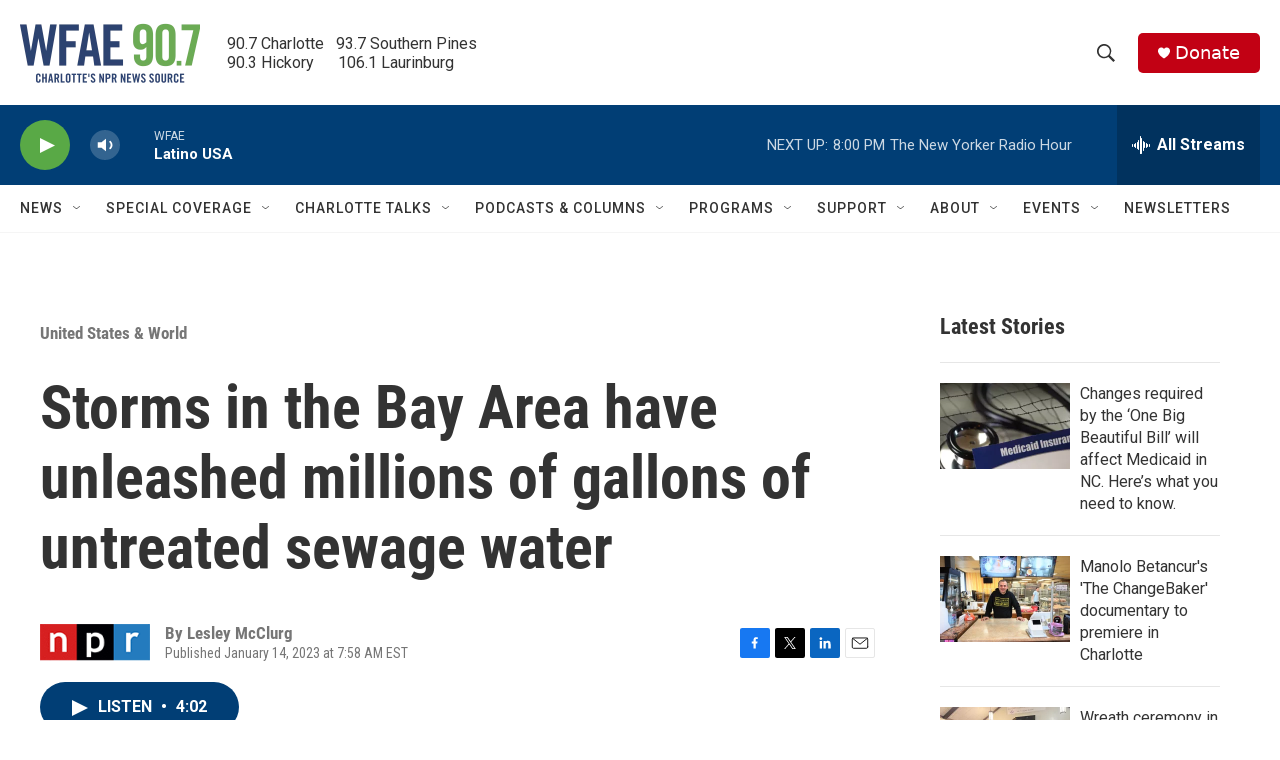

--- FILE ---
content_type: text/html; charset=utf-8
request_url: https://www.google.com/recaptcha/api2/aframe
body_size: 266
content:
<!DOCTYPE HTML><html><head><meta http-equiv="content-type" content="text/html; charset=UTF-8"></head><body><script nonce="WK9nv75JaGW0Uxct41jKJg">/** Anti-fraud and anti-abuse applications only. See google.com/recaptcha */ try{var clients={'sodar':'https://pagead2.googlesyndication.com/pagead/sodar?'};window.addEventListener("message",function(a){try{if(a.source===window.parent){var b=JSON.parse(a.data);var c=clients[b['id']];if(c){var d=document.createElement('img');d.src=c+b['params']+'&rc='+(localStorage.getItem("rc::a")?sessionStorage.getItem("rc::b"):"");window.document.body.appendChild(d);sessionStorage.setItem("rc::e",parseInt(sessionStorage.getItem("rc::e")||0)+1);localStorage.setItem("rc::h",'1768781678141');}}}catch(b){}});window.parent.postMessage("_grecaptcha_ready", "*");}catch(b){}</script></body></html>